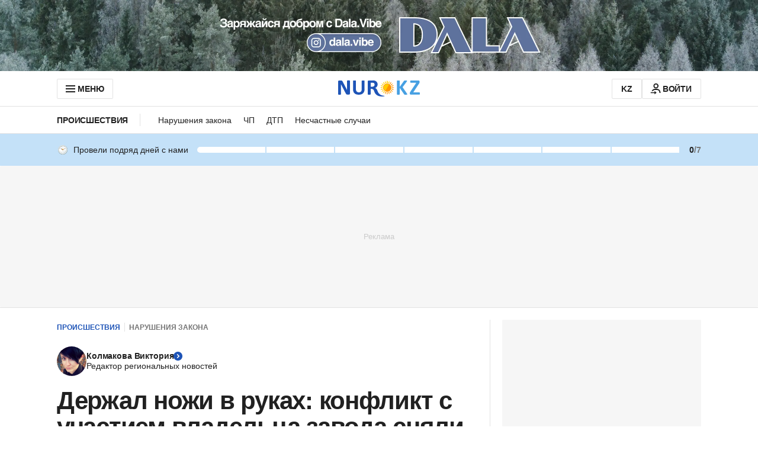

--- FILE ---
content_type: text/html; charset=utf-8
request_url: https://www.google.com/recaptcha/api2/aframe
body_size: 267
content:
<!DOCTYPE HTML><html><head><meta http-equiv="content-type" content="text/html; charset=UTF-8"></head><body><script nonce="LDUersPD19xitIbxXGmb5Q">/** Anti-fraud and anti-abuse applications only. See google.com/recaptcha */ try{var clients={'sodar':'https://pagead2.googlesyndication.com/pagead/sodar?'};window.addEventListener("message",function(a){try{if(a.source===window.parent){var b=JSON.parse(a.data);var c=clients[b['id']];if(c){var d=document.createElement('img');d.src=c+b['params']+'&rc='+(localStorage.getItem("rc::a")?sessionStorage.getItem("rc::b"):"");window.document.body.appendChild(d);sessionStorage.setItem("rc::e",parseInt(sessionStorage.getItem("rc::e")||0)+1);localStorage.setItem("rc::h",'1769297173748');}}}catch(b){}});window.parent.postMessage("_grecaptcha_ready", "*");}catch(b){}</script></body></html>